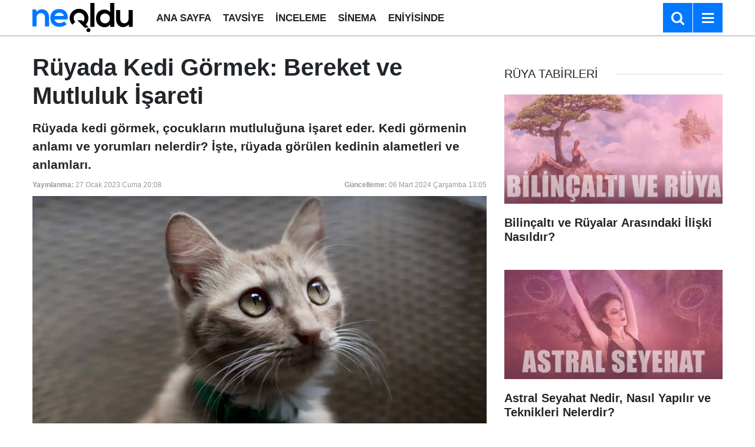

--- FILE ---
content_type: text/html; charset=utf-8
request_url: https://www.google.com/recaptcha/api2/aframe
body_size: 268
content:
<!DOCTYPE HTML><html><head><meta http-equiv="content-type" content="text/html; charset=UTF-8"></head><body><script nonce="UyiJBZehfkjkGL2-fwlRyA">/** Anti-fraud and anti-abuse applications only. See google.com/recaptcha */ try{var clients={'sodar':'https://pagead2.googlesyndication.com/pagead/sodar?'};window.addEventListener("message",function(a){try{if(a.source===window.parent){var b=JSON.parse(a.data);var c=clients[b['id']];if(c){var d=document.createElement('img');d.src=c+b['params']+'&rc='+(localStorage.getItem("rc::a")?sessionStorage.getItem("rc::b"):"");window.document.body.appendChild(d);sessionStorage.setItem("rc::e",parseInt(sessionStorage.getItem("rc::e")||0)+1);localStorage.setItem("rc::h",'1764071503625');}}}catch(b){}});window.parent.postMessage("_grecaptcha_ready", "*");}catch(b){}</script></body></html>

--- FILE ---
content_type: image/svg+xml
request_url: https://www.neoldu.com.tr/d/assets/logo-white.svg
body_size: 1001
content:
<?xml version="1.0" encoding="UTF-8"?>
<svg id="katman_2" data-name="katman 2" xmlns="http://www.w3.org/2000/svg" viewBox="0 0 1049.44 305.55">
  <defs>
    <style>
      .cls-1 {
        fill: #0078ff;
      }
    </style>
  </defs>
  <g id="katman_1" data-name="katman 1">
    <g>
      <path class="cls-1" d="m130.61,244.8v-92.07c0-26.76-14.63-47.11-42.46-47.11s-44.96,22.48-44.96,49.24v89.93H0V68.52h38.9l2.86,23.91c17.84-17.48,35.69-26.41,57.81-26.41,41.4,0,74.58,31.05,74.58,86.36v92.42h-43.54Z"/>
      <path class="cls-1" d="m231.95,172.36c2.85,21.77,21.77,37.47,52.46,37.47,16.06,0,37.11-6.07,47.1-16.41l27.83,27.48c-18.56,19.27-48.89,28.54-75.65,28.54-60.66,0-96.71-37.47-96.71-93.85s36.4-92.07,93.49-92.07,95.64,36.4,88.86,108.84h-137.39Zm95.63-36.04c-2.85-22.84-20.7-34.26-45.68-34.26-23.55,0-42.82,11.42-49.24,34.26h94.92Z"/>
      <path d="m649.19,0v249.44h-43.18V0h43.18Z"/>
      <path d="m856.52,0v249.44h-40.68l-2.86-24.26c-13.56,21.05-35.33,28.19-56.74,28.19-51.74,0-90.64-34.26-90.64-92.07,0-60.67,38.18-92.07,89.57-92.07,18.56,0,47.46,9.99,57.81,28.19V0h43.53Zm-147.38,161.3c0,30.69,22.13,51.74,49.96,51.74s51.03-19.98,51.03-51.74-23.55-51.39-51.03-51.39-49.96,19.63-49.96,51.39Z"/>
      <path d="m918.84,73.51v92.07c0,26.76,14.63,47.11,42.46,47.11s44.96-22.48,44.96-49.24v-89.93h43.18v176.28h-38.9l-2.86-23.91c-18.2,17.84-34.97,26.41-59.59,26.41-42.11,0-72.8-31.76-72.8-86.36v-92.42h43.53Z"/>
      <g>
        <path d="m588.12,252.83c-10.67-9.78-20.24-18.56-29.82-27.35,43.37-42.75,34.08-114.15-14.77-146.98-46.11-30.99-109.56-18.37-139.24,28.33-27.88,43.88-13.88,94.06,14.36,120,9.76-9.76,19.51-19.51,29.27-29.26-28.02-27.81-17.48-68.16,7.08-85.02,26.56-18.24,63.14-11.15,81.03,16.34,12.88,19.79,9.5,56.66-5.23,65.44-4.3-3.94-8.38-7.79-12.61-11.46-1.05-.9-2.61-1.68-3.94-1.71-8.82-.15-17.64-.08-26.45-.08-5.43,0-10.87,0-16.49,0,.28.33.41.5.56.64,16.27,16.73,32.53,33.46,48.8,50.19,6.52,6.7,13.06,13.37,19.54,20.11,8.06,8.4,18.13,7.05,28.04,5.53,6.09-.94,12.04-2.82,19.9-4.73Z"/>
        <path d="m586.14,262.45c-11.55,0-21.15,9.75-21.16,21.51-.01,11.63,9.49,21.58,20.62,21.59,11.97,0,21.77-9.68,21.78-21.52,0-11.64-9.77-21.57-21.23-21.58Z"/>
      </g>
    </g>
  </g>
</svg>